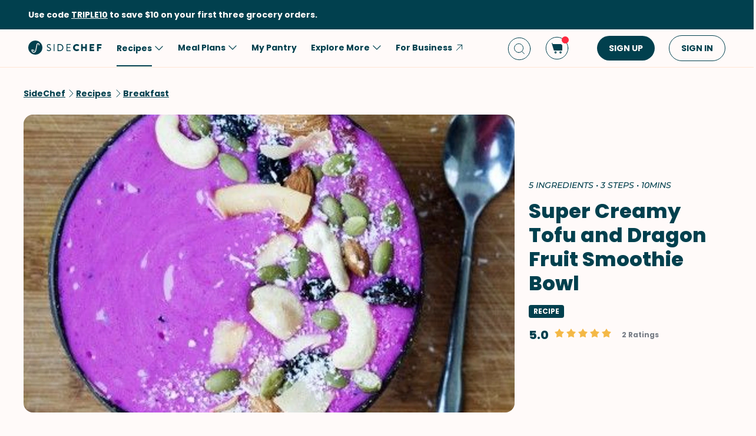

--- FILE ---
content_type: text/html; charset=utf-8
request_url: https://www.google.com/recaptcha/api2/aframe
body_size: 267
content:
<!DOCTYPE HTML><html><head><meta http-equiv="content-type" content="text/html; charset=UTF-8"></head><body><script nonce="1NVaxqVnzXxjfgubiFBgLg">/** Anti-fraud and anti-abuse applications only. See google.com/recaptcha */ try{var clients={'sodar':'https://pagead2.googlesyndication.com/pagead/sodar?'};window.addEventListener("message",function(a){try{if(a.source===window.parent){var b=JSON.parse(a.data);var c=clients[b['id']];if(c){var d=document.createElement('img');d.src=c+b['params']+'&rc='+(localStorage.getItem("rc::a")?sessionStorage.getItem("rc::b"):"");window.document.body.appendChild(d);sessionStorage.setItem("rc::e",parseInt(sessionStorage.getItem("rc::e")||0)+1);localStorage.setItem("rc::h",'1768727808692');}}}catch(b){}});window.parent.postMessage("_grecaptcha_ready", "*");}catch(b){}</script></body></html>

--- FILE ---
content_type: application/javascript
request_url: https://www.sidechef.com/next-assets/_next/static/chunks/751.5b5ee445d4300144.js
body_size: 6501
content:
(self.webpackChunk_N_E=self.webpackChunk_N_E||[]).push([[751],{69751:function(e,t,r){"use strict";r.r(t),r.d(t,{default:function(){return te}});var o,n,i,a,c,l,d,s,p,h,g,m=r(84936),u=r(91569),v=r(31504),Z=r(4055),f=r(29882),y=r(24566),x=r(4017),b=r(18395),w=r(2154),_=r(86448),k=r(88335),C=r(74401),L=r(46519),B=r(27881),j=r(24724),S=r.n(j),E=r(82477);let T="grocery-education-with-walmart.jpg",O={sc:T,vzug:"grocery-education.png",mns:"mns-grocery-education.jpg",bite:"bite-grocery-education.png",lg:T},z=(0,v.Z)("div",{target:"e4gz2mk0"})("width:100%;height:100%;position:relative;display:block;overflow:hidden;& img{object-fit:cover;}@media ",x.ZP.mobile,"{height:136px;}@media ",x.ZP.desktop,"{width:343px;height:136px;}"),A=(0,v.Z)("div",{target:"e4gz2mk1"})("flex:1;display:block;");var N=()=>{let e=(0,b.kP)(O),t=(0,E.R)(e);return(0,m.tZ)(A,{children:(0,m.tZ)(z,{children:(0,m.tZ)(S(),{src:t,alt:"grocery-education-image",unoptimized:!0,fill:!0})})})},X=r(29110),P=r(88329),M=r(34026);let G=(0,v.Z)(M.yJ,{target:"e9xdw6r0"})("margin-bottom:16px;"),I=(0,v.Z)(P.Z,{target:"e9xdw6r1"})("width:100%;"),J=(0,v.Z)(P.Z,{target:"e9xdw6r2"})("width:100%;margin-top:16px;");var Y=e=>{let{onAddToCart:t,ocadoUrl:r}=e,{t:o}=(0,X.Z)("recipe"),{isMNS:n}=(0,b.eJ)();return(0,m.BX)(m.HY,{children:[(0,m.tZ)(G,{children:o("groceryCartTitle")}),(0,m.tZ)(I,{type:P.Z.Type.Primary,size:P.Z.Size.Large,onClick:t,children:o("addToShoppingList")}),n()&&r&&(0,m.tZ)(J,{type:P.Z.Type.Secondary,size:P.Z.Size.Large,href:r,children:o("shopAtOcado")})]})},F=r(17637),H=r(67841),R=r(11276),U=r(72971),W=r(22678);function Q(){return(Q=Object.assign?Object.assign.bind():function(e){for(var t=1;t<arguments.length;t++){var r=arguments[t];for(var o in r)Object.prototype.hasOwnProperty.call(r,o)&&(e[o]=r[o])}return e}).apply(this,arguments)}var D=r(99829);function K(){return(K=Object.assign?Object.assign.bind():function(e){for(var t=1;t<arguments.length;t++){var r=arguments[t];for(var o in r)Object.prototype.hasOwnProperty.call(r,o)&&(e[o]=r[o])}return e}).apply(this,arguments)}var q=function(e){return u.createElement("svg",K({xmlns:"http://www.w3.org/2000/svg",width:49,height:49,fill:"none"},e),n||(n=u.createElement("circle",{cx:31.823,cy:14.531,r:11.012,fill:"#F8971C",opacity:.2})),i||(i=u.createElement("circle",{cx:6.311,cy:23.43,r:3.265,fill:"#F8971C",opacity:.2})),a||(a=u.createElement("path",{stroke:"#F8971C",strokeLinecap:"round",strokeLinejoin:"round",strokeWidth:1.714,d:"M34.22 10.588c.959-.35 1.704-1.151 2.038-2.011.335-.86.415-1.897.065-2.857a4.473 4.473 0 0 0-1.679-1.921c-.977-.491-2.073-.65-3.248-.261-.35-.96-1.15-1.705-2.01-2.04-.861-.334-1.84-.336-2.877.073-1.86.78-2.805 2.95-2.104 4.868l2.764 6.972 7.05-2.823zm9.117 5.794c.448.056.884-.09 1.214-.33.33-.24.57-.636.627-1.084.04-.385-.06-.743-.24-1.057a1.646 1.646 0 0 0-1.173-.783 1.722 1.722 0 0 0-.33-1.214c-.24-.33-.636-.57-1.084-.627a1.574 1.574 0 0 0-1.762 1.369l-.41 3.192 3.158.534zm-30.05 7.46c.381-.534 1.448-1.829 1.905-2.362.534-.61 1.143-1.22 1.829-1.677 9.524-7.619 27.887-1.676 28.191 7.925.381 10.286-25.677 6.247-25.677 6.247s-1.828-.38-3.657-1.295"})),c||(c=u.createElement("path",{stroke:"#F8971C",strokeLinecap:"round",strokeLinejoin:"round",strokeWidth:1.714,d:"M24.62 26.973s-.838-4.42-7.62-7.086m13.258 6.298s.915-5.486-5.638-9.448m12.724 7.238s.533-5.257-3.276-6.553M1.762 32.61l2.362-1.828s-.38-9.524 13.486-5.333l6.63 2.057s2.59 1.295 1.828 3.2a3.48 3.48 0 0 1-.225.463c-.938 1.605-3.21 1.218-5.044.923l-3.874-.624s-2.82-.381-.99 1.829c1.828 2.21 9.6 6.4 12.647 6.248 1.84-.092 5.759-1.294 8.578-2.233 2.16-.718 4.877-1.242 5.747.861v0c.775 1.873-.257 2.87-.59 3.13a1.97 1.97 0 0 1-.193.13c-1.087.664-11.094 6.578-18.723 4.13l-11.657-3.428-9.296 5.486"})),l||(l=u.createElement("path",{stroke:"#F8971C",strokeLinecap:"round",strokeLinejoin:"round",strokeWidth:1.714,d:"M18.205 18.918c2.004-1.08 2.848-2.919 1.446-5.474-1.998 1.036-4.028 2.574-1.446 5.474zm-2.175-3.67c1.928-1.209 2.649-3.1 1.08-5.557-1.924 1.166-3.848 2.834-1.08 5.557zm-1.933-3.761c1.862-1.31 2.481-3.237.786-5.607-1.861 1.266-3.694 3.033-.786 5.607z",clipRule:"evenodd"})),d||(d=u.createElement("path",{stroke:"#F8971C",strokeLinecap:"round",strokeLinejoin:"round",strokeWidth:1.714,d:"M17.6 19.263c-1.948 1.175-3.962.966-5.448-1.541 1.909-1.193 4.265-2.158 5.448 1.54zm-2.051-3.74c-2.022 1.045-4.017.703-5.334-1.897 1.983-1.064 4.397-1.871 5.334 1.897zm-2.256-3.578c-2.074.937-4.048.49-5.226-2.176 2.036-.958 4.49-1.636 5.226 2.176zm-1.19-3.301c1.242-1.918-.144-4.076-2.96-4.826-.933 2.332.107 4.664 2.96 4.826z",clipRule:"evenodd"})))},V=r(97742),$=r.n(V),ee=r(35125),et=r.n(ee),er=r(22383),eo=r(86106);let en=e=>W.$_.includes(e),ei=e=>W.h2.get(e),ea=(0,v.Z)("div",{target:"eomtngs0"})("display:flex;width:100%;flex-direction:row;justify-content:space-between;margin-bottom:16px;"),ec=(0,v.Z)(ea,{target:"eomtngs1"})("cursor:pointer;&:hover{opacity:",$().hoverTextOpacity,";}&:active{opacity:",$().pressedTextOpacity,";}"),el=(0,v.Z)("div",{target:"eomtngs2"})("display:flex;flex-direction:row;align-items:center;justify-content:center;margin:16px 0;"),ed=(0,v.Z)(M.G1,{target:"eomtngs3"})("color:var(--secondary-header-color);margin-right:2px;"),es=(0,v.Z)(M.G1,{target:"eomtngs4"})("&[data-grocer='walmart']{color:var(--walmart-color);}&[data-grocer='target']{color:var(--target-color);}&[data-grocer='fresh']{color:var(--amazon-color);}&[data-grocer^='instacart']{color:var(--instacart-color);}&[data-grocer='rewe']{color:var(--rewe-color);}"),ep=(0,v.Z)("div",{target:"eomtngs5"})("background-color:var(--secondary-bg-color);height:1px;margin-bottom:16px;"),eh=(0,v.Z)(function(e){return u.createElement("svg",Q({xmlns:"http://www.w3.org/2000/svg",width:24,height:24,fill:"#01404E"},e),o||(o=u.createElement("path",{fillRule:"evenodd",d:"M12 23c6.075 0 11-4.925 11-11 0-6.076-4.925-11-11-11S1 5.924 1 12c0 6.075 4.925 11 11 11zm12-11c0 6.627-5.373 12-12 12S0 18.627 0 12C0 5.371 5.373 0 12 0s12 5.372 12 12zM11.919 8.53a2.2 2.2 0 0 0-2.447 1.44.5.5 0 0 1-.944-.331 3.2 3.2 0 0 1 6.219 1.066h-.5.5c0 1.165-.868 1.97-1.573 2.44a6.848 6.848 0 0 1-1.43.72l-.027.01-.008.002-.002.001h-.001l-.15-.446.15.447a.5.5 0 0 1-.318-.949l.159.474-.158-.474h.003l.018-.007.075-.028a5.844 5.844 0 0 0 1.135-.582c.644-.43 1.127-.974 1.127-1.609a2.2 2.2 0 0 0-1.828-2.172zm-.322 8.677a.675.675 0 1 0 0-1.35.675.675 0 0 0 0 1.35z",clipRule:"evenodd"})))},{target:"eomtngs6"})("fill:var(--secondary-header-color);&:hover{opacity:",$().hoverTextOpacity,";}&:active{opacity:",$().pressedTextOpacity,";}"),eg=(0,v.Z)("div",{target:"eomtngs7"})("display:flex;flex-direction:row;align-items:center;justify-content:center;"),em=(0,v.Z)(M.G1,{target:"eomtngs8"})("flex:1;color:var(--secondary-header-color);margin-left:16px;"),eu=(0,v.Z)("a",{target:"eomtngs9"})("text-decoration-line:underline;color:var(--secondary-header-color);&:hover{opacity:",$().hoverTextOpacity,";}&:active{opacity:",$().pressedTextOpacity,";}"),ev=(0,v.Z)(P.Z,{target:"eomtngs10"})("margin-top:8px;width:100%;"),eZ=(0,v.Z)(U.Z,{target:"eomtngs11"})("margin-top:8px;width:100%;"),ef=(0,v.Z)(M.Mq,{target:"eomtngs12"})("margin-bottom:8px;"),ey=(0,v.Z)(D.Z,{target:"eomtngs13"})("margin-top:4px;color:var(--secondary-header-color);");var ex=e=>{let{id:t,servings:r,baseUrl:o,grocer:n,onAddToCart:i,onPickStore:a}=e,{t:c}=(0,X.Z)("recipe"),l=(0,Z.v9)(er.Lj),d=(0,Z.v9)(er.T0),s=(0,Z.v9)(er.K),p=(0,Z.v9)((0,er.B4)(t,r)),h=(0,Z.v9)(er.sM),g=(0,H.T)(),v=(0,er.T9)(n),f=en(v),y=ei(v),{isBite:x,isLG:w}=(0,b.eJ)();(0,eo.qR)(()=>{f&&g((0,er.B6)(v))}),(0,u.useEffect)(()=>{h&&t&&r&&f&&g((0,er.t2)({recipeId:t,servings:r,storeId:h,grocer:v}))},[t,r,h,g,v,f]);let _=(0,u.useCallback)(()=>{!s&&l&&a()},[s,l,a]);return(0,m.BX)(m.HY,{children:[(0,m.BX)(ea,{children:[(0,m.tZ)(M.yJ,{children:c("shopNowTip")}),(0,m.BX)("div",{className:et().tooltipContainer,children:[(0,m.tZ)(eh,{}),(0,m.BX)("div",{className:et().tooltipGrid,children:[(0,m.tZ)("div",{className:et().rotateArrow}),(0,m.tZ)("div",{className:"".concat(et().tooltipTextBox," body-4"),children:c("walmartShopTip",{grocer:y})})]})]})]}),f&&(0,m.BX)(m.HY,{children:[(0,m.tZ)(ef,{children:c("pickFrom")}),(0,m.tZ)(ec,{onClick:_,children:s?(0,m.tZ)(R.Z,{size:16}):(0,m.BX)(m.HY,{children:[(0,m.tZ)(M.YA,{children:null==l?void 0:l.accessPointName}),(0,m.tZ)(ey,{stroke:"var(--secondary-header-color)"})]})}),(0,m.BX)(ea,{children:[(0,m.tZ)(M.Mq,{children:c("estimatedTotal")}),d?(0,m.tZ)(R.Z,{size:16}):(0,m.tZ)(M.yJ,{children:(null==p?void 0:p.totalPrice)||""})]})]}),(0,m.tZ)(ev,{onClick:i,type:P.Z.Type.SecondaryWalmart,children:c("addToCart")}),(0,m.tZ)(eZ,{id:t,servings:r,grocer:v}),!x()&&(0,m.BX)(m.HY,{children:[(0,m.BX)(el,{children:[(0,m.tZ)(ed,{children:c("fulfilledBy")}),(0,m.tZ)(es,{"data-grocer":v,children:y})]}),!w()&&(0,m.BX)(m.HY,{children:[(0,m.tZ)(ep,{}),(0,m.BX)(eg,{children:[(0,m.tZ)(q,{}),(0,m.BX)(em,{children:[c("contribute"),(0,m.tZ)(eu,{href:(0,F.x$)(o,1520),children:c("contributeLink")})]})]})]})]})]})};function eb(){return(eb=Object.assign?Object.assign.bind():function(e){for(var t=1;t<arguments.length;t++){var r=arguments[t];for(var o in r)Object.prototype.hasOwnProperty.call(r,o)&&(e[o]=r[o])}return e}).apply(this,arguments)}var ew=function(e){return u.createElement("svg",eb({xmlns:"http://www.w3.org/2000/svg",width:24,height:24,fill:"none",stroke:"#01404E"},e),s||(s=u.createElement("path",{strokeLinecap:"round",strokeLinejoin:"round",d:"M20 12H5.143M12 4l-8 8 8 8"})))},e_=r(21237),ek=r.n(e_),eC=e=>{let{goBack:t}=e,{t:r}=(0,X.Z)();return(0,m.tZ)("div",{className:ek().headerContainer,children:(0,m.BX)("div",{className:ek().headerLeft,children:[(0,m.tZ)(ew,{className:ek().close,onClick:t}),(0,m.tZ)(M.yJ,{className:ek().headerTitle,children:r("recipe:chooseStores")})]})})};function eL(){return(eL=Object.assign?Object.assign.bind():function(e){for(var t=1;t<arguments.length;t++){var r=arguments[t];for(var o in r)Object.prototype.hasOwnProperty.call(r,o)&&(e[o]=r[o])}return e}).apply(this,arguments)}var eB=function(e){return u.createElement("svg",eL({xmlns:"http://www.w3.org/2000/svg",width:24,height:24,fill:"none",stroke:"#757575"},e),p||(p=u.createElement("path",{strokeLinecap:"round",strokeLinejoin:"round",d:"M12 22s-7.997-4.5-7.997-11.8A8.002 8.002 0 0 1 12 2a7.995 7.995 0 0 1 7.997 8.2C19.997 17.5 12 22 12 22Z"})),h||(h=u.createElement("path",{strokeLinecap:"round",strokeLinejoin:"round",d:"M12 13a3 3 0 1 0 0-6 3 3 0 0 0 0 6Z"})))};function ej(){return(ej=Object.assign?Object.assign.bind():function(e){for(var t=1;t<arguments.length;t++){var r=arguments[t];for(var o in r)Object.prototype.hasOwnProperty.call(r,o)&&(e[o]=r[o])}return e}).apply(this,arguments)}var eS=function(e){return u.createElement("svg",ej({xmlns:"http://www.w3.org/2000/svg",width:16,height:16,fill:"none"},e),g||(g=u.createElement("path",{fill:"#757575",fillRule:"evenodd",d:"M8 15A7 7 0 1 0 8 1a7 7 0 0 0 0 14Zm2.854-9.854a.5.5 0 0 1 0 .708L8.707 8l2.147 2.146a.5.5 0 0 1-.708.708L8 8.707l-2.146 2.147a.5.5 0 0 1-.708-.708L7.293 8 5.146 5.854a.5.5 0 1 1 .708-.708L8 7.293l2.146-2.147a.5.5 0 0 1 .708 0Z",clipRule:"evenodd"})))},eE=e=>{let{defaultValue:t="",onSubmit:r,onChange:o}=e,[n,i]=(0,u.useState)("");(0,u.useEffect)(()=>{t&&i(t)},[i,t]);let a=(0,u.useRef)(null);return(0,m.BX)("div",{className:ek().searchBarContainer,children:[(0,m.tZ)(eB,{className:ek().headerIcon}),(0,m.tZ)("input",{className:"".concat(ek().input," body-2"),ref:a,value:n,onChange:e=>{let{value:t}=e.target;i(t),o(t)},onKeyDown:e=>{if("Enter"===e.key){var t;null===(t=a.current)||void 0===t||t.blur(),r(null==n?void 0:n.trim())}}}),n&&(0,m.tZ)(eS,{className:ek().clearIcon,onClick:()=>{i("")}})]})};let eT=(0,v.Z)(M.G1,{target:"ecsb20k0"})("margin-top:8px;color:var(--error-color);");var eO=e=>{let{fetchError:t,inputError:r}=e,{t:o}=(0,X.Z)("recipe");if(!t&&!r)return null;let n=o(r?"invalidPostalCode":"fetchStoreError");return(0,m.tZ)(eT,{children:n})};let ez=/^\d{5}$/,eA=(0,v.Z)("div",{target:"e161jvnu0"})("margin-top:16px;padding:0 16px 8px;border-bottom:1px solid;border-color:var(--secondary-bg-color);"),eN=(0,v.Z)(M.YA,{target:"e161jvnu1"})("display:flex;align-items:center;margin-top:8px;");var eX=e=>{let{grocer:t}=e,{t:r}=(0,b.AA)("recipe"),{serviceAddress:{postalCode:o}}=(0,H.C)(er.Lj),n=(0,H.C)(er.LH),[i,a]=(0,u.useState)(o),[c,l]=(0,u.useState)(!1),d=(0,H.T)(),s=(0,u.useCallback)(e=>{if(!ez.test(e)&&e){l(!0);return}l(!1),d((0,er.Zl)({postalCode:e,grocer:t}))},[d,t]);return(0,m.BX)(eA,{children:[(0,m.tZ)(eE,{defaultValue:"".concat(o),onSubmit:s,onChange:a}),(0,m.tZ)(eO,{fetchError:!!n,inputError:c}),(0,m.BX)(eN,{children:[r("sortByDistance"),"\xa0",(0,m.tZ)(M.yJ,{children:i})]})]})},eP=r(36378),eM=r.n(eP),eG=e=>{let{customClassName:t}=e,r=eM().skeleton;return t&&(r+=" "+t),(0,m.tZ)("div",{className:r})};let eI=(0,v.Z)("div",{target:"e1jdge7w0"})("padding:24px 16px 0;"),eJ=(0,v.Z)("div",{target:"e1jdge7w1"})("border-bottom:1px solid;border-color:var(--secondary-bg-color);margin-bottom:16px;");var eY=()=>(0,m.tZ)(eI,{children:Array.from({length:4},(e,t)=>t).map(e=>(0,m.tZ)(eJ,{children:(0,m.tZ)(eG,{customClassName:ek().content})},e))});let eF=e=>e?[e.serviceAddress.addressLineOne,e.serviceAddress.city,"".concat(e.serviceAddress.stateOrProvinceName," ").concat(e.serviceAddress.postalCode)].join(", "):"",eH=(0,v.Z)(M.YA,{target:"e1hfeb350"})("color:var(--secondary-header-color);"),eR=()=>{let{t:e}=(0,X.Z)();return(0,m.tZ)("div",{className:ek().emptyContainer,children:(0,m.tZ)(M.YA,{className:ek().emptyContent,children:e("recipe:emptyStoresContent")})})},eU=e=>{let{store:t,onSelectStore:r}=e,o=(0,u.useCallback)(()=>r(t),[r,t]);return(0,m.BX)("div",{className:ek().item,onClick:o,children:[(0,m.BX)("div",{className:ek().itemInfo,children:[(0,m.tZ)(M.yJ,{children:t.accessPointName}),(0,m.tZ)(M.YA,{className:ek().address,children:eF(t)})]}),t.distance&&(0,m.BX)("div",{className:ek().distance,children:[(0,m.tZ)(eH,{children:"".concat(t.distance.measurementValue," mi")}),(0,m.tZ)(D.Z,{className:ek().arrow,stroke:"var(--primary-icon-color)"})]})]})};var eW=e=>{let{goBack:t,grocer:r}=e,o=(0,H.C)(er.K),n=(0,H.C)(er.EJ),i=(0,H.T)(),a=(0,u.useCallback)(e=>{i((0,er.rp)({grocer:r,store:e})),t()},[i,t,r]);return o?(0,m.tZ)(eY,{}):n&&0!==n.length?(0,m.tZ)("ul",{className:ek().list,children:n.map(e=>(0,m.tZ)(eU,{store:e,onSelectStore:a},e.accessPointId))}):(0,m.tZ)(eR,{})};let eQ=(0,v.Z)("div",{target:"eodvt6n0"})("display:flex;justify-content:center;align-items:center;position:fixed;top:0;left:0;width:100vw;height:100vh;z-index:101;"),eD=(0,v.Z)("div",{target:"eodvt6n1"})("position:absolute;width:100%;height:100%;background-color:rgba(0,0,0,0.3);"),eK=(0,v.Z)("div",{target:"eodvt6n2"})("display:flex;flex-direction:column;width:768px;height:calc(100vh - 96px);background-color:var(--primary-bg-color);z-index:3;overflow-y:hidden;border-radius:var(--card-radius);@media ",x.ZP.mobileAndTablet,"{width:100vw;height:100vh;border-radius:0;}"),eq=(0,v.Z)("div",{target:"eodvt6n3"})("overflow-y:scroll;");var eV=e=>{let{goBack:t,id:r,servings:o,baseUrl:n,grocer:i}=e;return(0,u.useEffect)(()=>{let e=document.documentElement.style.overflow;return document.documentElement.style.overflow="hidden",()=>{document.documentElement.style.overflow=e||"unset"}},[]),(0,m.BX)(eQ,{children:[(0,m.tZ)(eD,{}),(0,m.BX)(eK,{children:[(0,m.tZ)(eC,{goBack:t}),(0,m.tZ)(eX,{grocer:i}),(0,m.tZ)(eq,{children:(0,m.tZ)(eW,{goBack:t,id:r,servings:o,baseUrl:n,grocer:i})})]})]})},e$=r(10080);let e0=(0,v.Z)("div",{target:"e18e3uxs0"})("flex:1;display:block;"),e1=(0,v.Z)("div",{target:"e18e3uxs1"})("display:flex;border-radius:var(--card-radius);margin-top:24px;margin-bottom:24px;box-shadow:0px 6px 16px rgba(0,0,0,0.12);flex-direction:column;overflow:hidden;background-color:var(--primary-bg-color);@media ",x.ZP.tablet,"{margin-top:0;flex-direction:row;}.mns &{box-shadow:none;border:var(--border);}"),e2=(0,v.Z)("div",{target:"e18e3uxs2"})("width:100%;height:100%;position:relative;display:block;overflow:hidden;& img{object-fit:cover;}@media ",x.ZP.mobile,"{height:136px;}@media ",x.ZP.desktop,"{width:343px;height:136px;}"),e4=(0,v.Z)("div",{target:"e18e3uxs3"})("flex:1;padding:16px;justify-content:center;align-items:center;"),e7=(0,v.Z)(M.yJ,{target:"e18e3uxs4"})("margin-bottom:16px;"),e8=(0,v.Z)(P.Z,{target:"e18e3uxs5"})("width:100%;");var e3=()=>{let e=(0,Z.v9)(L.dG),t=(0,H.C)(B.g4),r=(0,u.useCallback)(()=>{e$.Z.sendEvent([{name:"click_sticky_ad",data:{name:null==e?void 0:e.title,referrer:window.location.href}}],t)},[e,t]);return e?(0,m.BX)(e1,{children:[(0,m.tZ)(e0,{children:(0,m.tZ)(e2,{children:(0,m.tZ)(S(),{src:e.imageUrl,alt:e.title,unoptimized:!0,fill:!0})})}),(0,m.BX)(e4,{children:[(0,m.tZ)(e7,{children:e.title}),(0,m.tZ)(e8,{href:e.url,target:"_blank",rel:"noopener noreferrer",...f.Z.getGTMAttributes("click_sticky_ad"),onClick:r,children:e.buttonCopy})]})]}):null};let e6=(0,v.Z)("div",{target:"e1ne7yhv0"})("display:flex;flex-direction:column;@media ",x.ZP.desktop,"{position:sticky;top:64px;}"),e5=(0,v.Z)("div",{target:"e1ne7yhv1"})("display:flex;border-radius:var(--card-radius);margin-top:24px;box-shadow:0px 6px 16px rgba(0,0,0,0.12);flex-direction:column;overflow:hidden;background-color:var(--primary-bg-color);@media ",x.ZP.tablet,"{margin-top:0;flex-direction:row;}.mns &{box-shadow:none;border:var(--border);}"),e9=(0,v.Z)("div",{target:"e1ne7yhv2"})("flex:1;padding:16px;justify-content:center;align-items:center;");var te=e=>{var t;let{id:r,ocadoUrl:o,grocer:n}=e,{t:i}=(0,b.AA)(),a=(0,u.useContext)(k.F),c=null==a?void 0:null===(t=a.recipes)||void 0===t?void 0:t.redirectToGrocery,{isSC:l,isBite:d,isLG:s}=(0,b.eJ)(),p=(0,Z.v9)(L.PW),h=(0,Z.v9)(B.W9),g=(0,Z.v9)(B.BR),[v,x]=(0,u.useState)(!1),j=(l()||d()||s())&&h,S=f.Z.useGtagEvent(),E=(0,y.k)(),T=(0,u.useCallback)(async()=>{j?E("add_to_cart",!0):E("addToShoppingList");try{let e=await (0,_.b)(r,p,c);200==e.status&&e.data.redirect?window.location.href=e.data.redirect:(S("add_to_cart"),(0,w.Jd)(i("common:addedToCart"),i("common:view"),()=>(0,C.CM)(g)))}catch(e){}},[g,r,p,c,i,S,E,j]),O=(0,u.useCallback)(()=>{x(!0)},[]),z=(0,u.useCallback)(()=>{x(!1)},[]);return a.enableGrocery?(0,m.BX)(m.HY,{children:[(0,m.BX)(e6,{children:[(0,m.BX)(e5,{children:[(0,m.tZ)(N,{}),(0,m.tZ)(e9,{children:j?(0,m.tZ)(ex,{id:r,servings:p,onAddToCart:T,baseUrl:g,onPickStore:O,grocer:n}):(0,m.tZ)(Y,{onAddToCart:T,ocadoUrl:o})})]}),(0,m.tZ)(e3,{})]}),j&&v&&(0,m.tZ)(eV,{goBack:z,id:r,servings:p,baseUrl:g,grocer:n})]}):null}},35125:function(e){e.exports={tooltipContainer:"GroceryCart_tooltipContainer__ZU1JI",tooltipGrid:"GroceryCart_tooltipGrid__GUAl6",rotateArrow:"GroceryCart_rotateArrow__pvzwQ",tooltipTextBox:"GroceryCart_tooltipTextBox___7_2g"}},36378:function(e){e.exports={skeleton:"Skeleton_skeleton__Boeel",streamer:"Skeleton_streamer__Qr4AX"}},21237:function(e){e.exports={headerContainer:"StoreList_headerContainer___iHhA",headerLeft:"StoreList_headerLeft__D3uft",headerTitle:"StoreList_headerTitle__u1fO5",close:"StoreList_close__vopkz",searchBarContainer:"StoreList_searchBarContainer__D75Br",headerIcon:"StoreList_headerIcon__8auri",clearIcon:"StoreList_clearIcon__KtMdZ",input:"StoreList_input__1a5cF",content:"StoreList_content__Oxnlj",emptyContainer:"StoreList_emptyContainer__rCxsw",emptyContent:"StoreList_emptyContent__56x9j",list:"StoreList_list__9Qi7I",item:"StoreList_item__26JAp",itemInfo:"StoreList_itemInfo__nNUU7",distance:"StoreList_distance__nFSQ7",arrow:"StoreList_arrow__nh1Vn",address:"StoreList_address__CFQYo"}}}]);